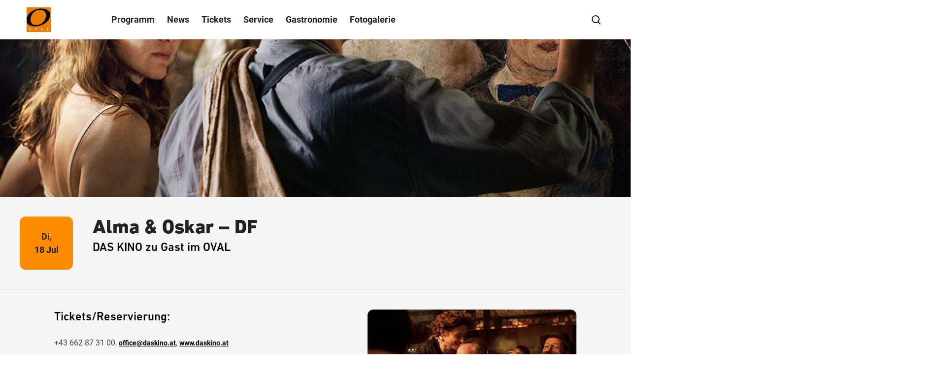

--- FILE ---
content_type: application/javascript; charset=UTF-8
request_url: https://www.oval.at/de/wp-content/themes/ses/assets/scripts/image-gallery.48dbd3aceeb3dd2d892e.js
body_size: -53
content:
"use strict";(self.webpackChunkses_centers_website_2020=self.webpackChunkses_centers_website_2020||[]).push([[8935],{8598:function(e,t,s){s.r(t),s.d(t,{default:function(){return n}});var a=s(1363),i=s(3448);function n(e){const t=e.dataset.name,s={isActive:"is-active"},n={thumbnail:"js-image-gallery__thumbnail",top:"js-image-gallery__top",bottom:"js-image-gallery__bottom"},l={thumbnails:e.querySelectorAll(`.${n.thumbnail}`),overlayParent:e.closest(".image-gallery-overlay")};function c(e){const t=e.target;t.closest(`.${n.top}`)||t.closest(`.${n.bottom}`)||(0,a.JD)("close-overlay")}function r(i){if(i.target.classList.contains(n.thumbnail)||i.target.closest(`.${n.thumbnail}`)){const l=i.target.classList.contains(n.thumbnail)?i.target:i.target.closest(`.${n.thumbnail}`),c=parseInt(l.dataset.index);if(l.classList.contains(s.isActive))return;e.querySelectorAll(`.${n.thumbnail}.${s.isActive}`).forEach((e=>{e.classList.remove(s.isActive)})),l.classList.add(s.isActive),(0,a.JD)(t,{index:c})}}function o(a){const i=a.detail.element.dataset.name;if(t===i){const t=a.detail.element.querySelector(".swiper-slide-active").dataset.index,i=e.querySelector(`.${n.thumbnail}.${s.isActive}`);i&&i.dataset.index!==t&&(i.classList.remove(s.isActive),e.querySelector(`.${n.thumbnail}[data-index="${t}"]`).classList.add(s.isActive))}}l.thumbnails.forEach(i.Xz),e.addEventListener("click",r),(0,a.KT)("slide-change-end",o),l.overlayParent&&l.overlayParent.addEventListener("click",c)}}}]);

--- FILE ---
content_type: application/javascript; charset=UTF-8
request_url: https://www.oval.at/de/wp-content/themes/ses/assets/scripts/search-suggestions.a991c505057f1774f913.js
body_size: 1267
content:
"use strict";(self.webpackChunkses_centers_website_2020=self.webpackChunkses_centers_website_2020||[]).push([[3283],{9063:function(s,e,t){async function a(s,e="POST",t=!1,a=!0){const r={method:e};"POST"===e&&!1!==t&&(a?(r.body=JSON.stringify(t),r.header={"Content-Type":"application/json"}):r.body=t);const u=await fetch(s,r);return await u.json()}t.d(e,{A:function(){return a}})},3809:function(s,e,t){t.d(e,{j:function(){return c}});var a=t(5899),r=t(1425),u=t(2748),o=t(9063),n=t(1363);const c=(0,a.nY)("search",(()=>{const s=u.J("search.suggestionsApiUrl"),e=u.J("search.resultsApiUrl"),t=u.J("search.queryReplaceString"),a=u.J("search.indices"),c=u.J("search.suggestionsApiUrl")&&""!==u.J("search.suggestionsApiUrl"),l=(0,r.KR)(!1),i=(0,r.KR)(!1),g=(0,r.KR)(!1),h=(0,r.KR)(!1),_=(0,r.KR)(""),v=(0,r.KR)(!1),d=(s,e)=>{const t=[];return e.forEach((e=>{let a=[];const r=e.slug,u=s.find((s=>s.groupValue===r));u&&u.doclist.numFound>0&&u.doclist.docs&&u.doclist.docs.forEach((s=>{if(s.teaser_data){const t=JSON.parse(s.teaser_data);e.separateTeasers&&t.length?a=[...a,...t]:a.push(t)}})),t.push({slug:r,items:a})})),t};return{searchIndices:a,searchSuggestionsAvailable:c,searchResults:i,searchResultsVisible:l,searchQuery:_,searchResultsLoading:h,searchResultsFound:g,searchSuggestions:v,searchForSuggestions:async e=>{if(v.value=!1,""!==e){const a=s.replace(t,e);try{const s=await(0,o.A)(a,"GET");"success"===s.status?(g.value=!0,v.value=s.data.results):(l.value=!0,g.value=!1)}catch(s){console.error(s)}}},searchForResults:async s=>{if(v.value=!1,h.value=!0,i.value=!1,""!==s.query){const r=e.replace(t,s.query);try{const e=await(0,o.A)(r,"GET");if(e.grouped&&e.grouped.solr_core.groups&&e.grouped.solr_core.groups.length>0){const t=d(e.grouped.solr_core.groups,a);i.value=t,g.value=!0,s.category&&setTimeout((()=>{(0,n.JD)("goToSearchCategoryTab",s.category)}),10)}else g.value=!1;l.value=!0,h.value=!1}catch(s){console.error(s)}}else l.value=!1}}}))},6323:function(s,e,t){t.r(e),t.d(e,{default:function(){return E}});var a=t(1425),r=t(5899),u=t(6056),o=t(1363),n=t(8221),c=t.n(n),l=t(3809);const i={key:0,class:"search-suggestions"},g={class:"search-suggestions__inner"},h={class:"search-suggestions__col search-suggestions__col--padded"},_={key:0,class:"search-suggestions__col__block"},v=["onClick"],d=["innerHTML"],p={key:1,class:"search-suggestions__col__block"},y=["onClick"],f={key:0,class:"search-suggestions__col"},k={class:"search-suggestions__col__title subline"},R=["href"],b={class:"search-suggestions__result__logo"},m=["src","alt"],w={class:"search-suggestion__result__title h4"},C={class:"search-suggestion__result__subtitle copy-small"},S="main-search-query";var E={__name:"search-suggestions",setup(s){const{searchSuggestionsAvailable:e,searchForSuggestions:t,searchForResults:n}=(0,l.j)(),{searchSuggestions:E,searchQuery:L,searchResultsVisible:T}=(0,r.bP)((0,l.j)()),F=()=>{const s=J();if(s.get(S)===L.value)return;""!==L.value?s.set(S,L.value):s.delete(S);let e=window.location.origin+window.location.pathname;""!==s.toString()&&(e+=`?${s.toString()}`),window.history.pushState(null,null,e)},J=()=>new URL(window.location.href).searchParams,X=c()((function(s){e?t(s):n({query:s})}),500),K=s=>{const t=s.detail;L.value=t,F(),X(t),e&&(T.value=!1)};return(0,a.sV)((()=>{(0,o.KT)("search-query",K),setTimeout((()=>{(()=>{const s=J().get(S);s&&""!==s&&(L.value=s,(0,o.JD)("showSearch"),X(s))})()}),100)})),(s,e)=>{const t=(0,a.g2)("icon");return(0,a.uX)(),(0,a.Wv)(a.eB,{name:"fade-down"},{default:(0,a.k6)((()=>[(0,a.R1)(E)?((0,a.uX)(),(0,a.CE)("div",i,[(0,a.Lk)("div",g,[(0,a.Lk)("div",h,[(0,a.R1)(E).suggestions?((0,a.uX)(),(0,a.CE)("div",_,[((0,a.uX)(!0),(0,a.CE)(a.FK,null,(0,a.pI)((0,a.R1)(E).suggestions,((s,e)=>{return(0,a.uX)(),(0,a.CE)("button",{class:"search-suggestions__item",key:e,onClick:e=>{return t=s,L.value=t,F(),n({query:t}),void(0,o.JD)("update-search-suggestion",t);var t}},[(0,a.bF)(t,{name:"search",type:"symbol"}),(0,a.Lk)("span",{innerHTML:(r=s,r.replace(RegExp(`(${L.value})`,"ig"),"<strong>$1</strong>"))},null,8,d)],8,v);var r})),128))])):(0,a.Q3)("v-if",!0),(0,a.R1)(E).categories?((0,a.uX)(),(0,a.CE)("div",p,[((0,a.uX)(!0),(0,a.CE)(a.FK,null,(0,a.pI)((0,a.R1)(E).categories,((s,e)=>((0,a.uX)(),(0,a.CE)("button",{class:"search-suggestions__item",key:e,onClick:e=>{return t=s.slug,void n({query:L.value,category:t});var t}},[(0,a.bF)(t,{name:s.icon,type:"symbol"},null,8,["name"]),(0,a.eW)(" "+(0,a.v_)(s.title),1)],8,y)))),128))])):(0,a.Q3)("v-if",!0)]),(0,a.R1)(E).topResults?((0,a.uX)(),(0,a.CE)("div",f,[(0,a.Lk)("div",k,(0,a.v_)((0,a.R1)(u.P9).topResults),1),((0,a.uX)(!0),(0,a.CE)(a.FK,null,(0,a.pI)((0,a.R1)(E).topResults,((s,e)=>((0,a.uX)(),(0,a.CE)("a",{href:s.href,class:"search-suggestions__result",key:e},[(0,a.Lk)("div",b,[(0,a.Lk)("img",{src:s.image.src,alt:s.image.alt},null,8,m)]),(0,a.Lk)("div",null,[(0,a.Lk)("div",w,(0,a.v_)(s.title),1),(0,a.Lk)("div",C,(0,a.v_)(s.subtitle),1)])],8,R)))),128))])):(0,a.Q3)("v-if",!0)])])):(0,a.Q3)("v-if",!0)])),_:1})}}}}}]);